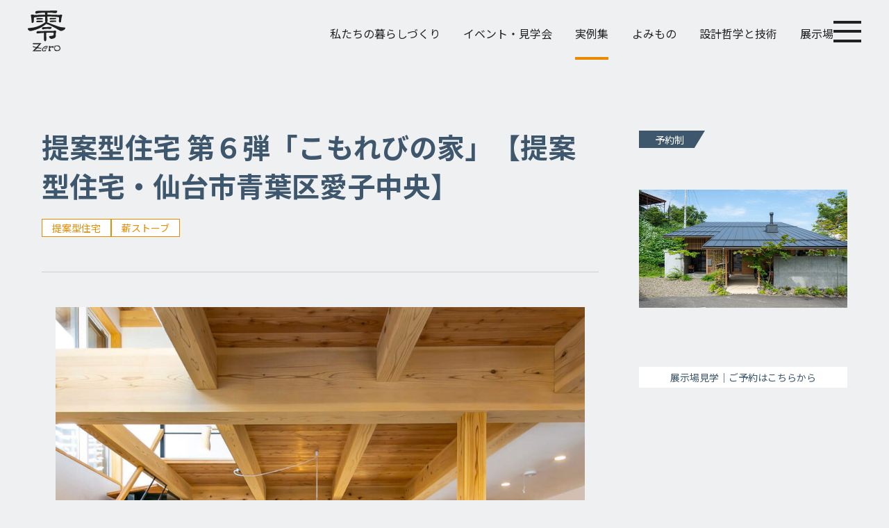

--- FILE ---
content_type: text/html; charset=UTF-8
request_url: https://zerocraft.com/works/19171
body_size: 14150
content:
<!doctype html>
<html lang="ja">

<head>
	<meta charset="UTF-8" />
	<meta name="viewport" content="width=device-width, initial-scale=1" />
	<meta name="mobile-web-app-capable" content="yes">
	<meta name="format-detection" content="telephone=no">
	
	<!-- Google Tag Manager -->
<script>(function(w,d,s,l,i){w[l]=w[l]||[];w[l].push({'gtm.start':
new Date().getTime(),event:'gtm.js'});var f=d.getElementsByTagName(s)[0],
j=d.createElement(s),dl=l!='dataLayer'?'&l='+l:'';j.async=true;j.src=
'https://www.googletagmanager.com/gtm.js?id='+i+dl;f.parentNode.insertBefore(j,f);
})(window,document,'script','dataLayer','GTM-NTRMZ5B');</script>
<!-- End Google Tag Manager -->

 <!-- Facebook Pixel Code -->
  <script>
    ! function(f, b, e, v, n, t, s) {
      if (f.fbq) return;
      n = f.fbq = function() {
        n.callMethod ?
          n.callMethod.apply(n, arguments) : n.queue.push(arguments)
      };
      if (!f._fbq) f._fbq = n;
      n.push = n;
      n.loaded = !0;
      n.version = '2.0';
      n.queue = [];
      t = b.createElement(e);
      t.async = !0;
      t.src = v;
      s = b.getElementsByTagName(e)[0];
      s.parentNode.insertBefore(t, s)
    }(window, document, 'script',
      'https://connect.facebook.net/en_US/fbevents.js');
    fbq('init', '676144826546706');
    fbq('track', 'PageView');
  </script>
  <noscript><img height="1" width="1" style="display:none" src="https://www.facebook.com/tr?id=676144826546706&ev=PageView&noscript=1" /></noscript>
  <!-- End Facebook Pixel Code -->

		<script type="text/javascript" >
			window.ga=window.ga||function(){(ga.q=ga.q||[]).push(arguments)};ga.l=+new Date;
			ga('create', "UA-31298090-1", 'auto');
			ga('send', 'pageview');
		</script>
		<script async src="https://www.google-analytics.com/analytics.js"></script>

<!-- Meta Pixel Code -->
<script type='text/javascript'>
!function(f,b,e,v,n,t,s){if(f.fbq)return;n=f.fbq=function(){n.callMethod?
n.callMethod.apply(n,arguments):n.queue.push(arguments)};if(!f._fbq)f._fbq=n;
n.push=n;n.loaded=!0;n.version='2.0';n.queue=[];t=b.createElement(e);t.async=!0;
t.src=v;s=b.getElementsByTagName(e)[0];s.parentNode.insertBefore(t,s)}(window,
document,'script','https://connect.facebook.net/en_US/fbevents.js?v=next');
</script>
<!-- End Meta Pixel Code -->

  
	<title>提案型住宅 第６弾「こもれびの家」【提案型住宅・仙台市青葉区愛子中央】 | 建築工房 零</title>
	<meta name="description" content="仙台・青森の注文住宅は工務店建築工房 零（ゼロ）。国産無垢木材と、太陽と風、炎の温もりを活かし、&quot;自然とつながる、家族とつながる&quot;家づくりを行います。【注文住宅、手刻み、木組み、リフォーム、リノベーション、薪ストーブ、ペレットストーブ、建売、宅地、木の家具、マドとマドリの旨い店】">

	<link rel="icon" href="https://zerocraft.com/wp-content/themes/zerocraft/assets/img/favicon.svg" type="image/svg+xml">
	<link rel="icon" href="https://zerocraft.com/wp-content/themes/zerocraft/assets/img/favicon.ico">
	<link rel="shortcut icon" href="https://zerocraft.com/wp-content/themes/zerocraft/assets/img/favicon.ico" type="image/vnd.microsoft.icon">
	<!-- <link rel="icon" type="image/png" sizes="128x128" href="https://zerocraft.com/wp-content/themes/zerocraft/assets/img/favicon.png"> -->
	<!-- <link rel="apple-touch-icon" href="https://zerocraft.com/wp-content/themes/zerocraft/assets/img/web_icon.png"> -->

	<meta property="og:title" content="提案型住宅 第６弾「こもれびの家」【提案型住宅・仙台市青葉区愛子中央】 | 建築工房 零" />
	<meta property="og:type" content="website" />
	<meta property="og:url" content="https://zerocraft.com" />
	<meta property="og:image" content="https://zerocraft.com/wp-content/themes/zerocraft/assets/img/ogp.jpg" />
	<meta property="og:site_name" content="提案型住宅 第６弾「こもれびの家」【提案型住宅・仙台市青葉区愛子中央】 | 建築工房 零" />
	<meta property="og:description" content="仙台・青森の注文住宅は工務店建築工房 零（ゼロ）。国産無垢木材と、太陽と風、炎の温もりを活かし、&quot;自然とつながる、家族とつながる&quot;家づくりを行います。【注文住宅、手刻み、木組み、リフォーム、リノベーション、薪ストーブ、ペレットストーブ、建売、宅地、木の家具、マドとマドリの旨い店】" />
	<meta property="og:image:secure_url" content="https://zerocraft.com/wp-content/themes/zerocraft/assets/img/ogp.jpg" />

	<meta name="twitter:card" content="summary" />
	<meta name="twitter:title" content="提案型住宅 第６弾「こもれびの家」【提案型住宅・仙台市青葉区愛子中央】 | 建築工房 零" />
	<meta name="twitter:description" content="仙台・青森の注文住宅は工務店建築工房 零（ゼロ）。国産無垢木材と、太陽と風、炎の温もりを活かし、&quot;自然とつながる、家族とつながる&quot;家づくりを行います。【注文住宅、手刻み、木組み、リフォーム、リノベーション、薪ストーブ、ペレットストーブ、建売、宅地、木の家具、マドとマドリの旨い店】" />
	<meta name="twitter:image" content="https://zerocraft.com/wp-content/themes/zerocraft/assets/img/ogp.jpg" />

	
	<meta name='robots' content='max-image-preview:large' />
<style id='wp-img-auto-sizes-contain-inline-css' type='text/css'>
img:is([sizes=auto i],[sizes^="auto," i]){contain-intrinsic-size:3000px 1500px}
/*# sourceURL=wp-img-auto-sizes-contain-inline-css */
</style>
<link rel='stylesheet' id='lightgallery-css-css' href='https://cdnjs.cloudflare.com/ajax/libs/lightgallery/1.6.11/css/lightgallery.min.css' type='text/css' media='all' />
<link rel='stylesheet' id='swiper-css-css' href='https://cdn.jsdelivr.net/npm/swiper@11/swiper-bundle.min.css' type='text/css' media='all' />
<link rel='stylesheet' id='sbi_styles-css' href='https://zerocraft.com/wp-content/plugins/instagram-feed/css/sbi-styles.min.css?ver=6.10.0' type='text/css' media='all' />
<style id='wp-block-library-inline-css' type='text/css'>
:root{--wp-block-synced-color:#7a00df;--wp-block-synced-color--rgb:122,0,223;--wp-bound-block-color:var(--wp-block-synced-color);--wp-editor-canvas-background:#ddd;--wp-admin-theme-color:#007cba;--wp-admin-theme-color--rgb:0,124,186;--wp-admin-theme-color-darker-10:#006ba1;--wp-admin-theme-color-darker-10--rgb:0,107,160.5;--wp-admin-theme-color-darker-20:#005a87;--wp-admin-theme-color-darker-20--rgb:0,90,135;--wp-admin-border-width-focus:2px}@media (min-resolution:192dpi){:root{--wp-admin-border-width-focus:1.5px}}.wp-element-button{cursor:pointer}:root .has-very-light-gray-background-color{background-color:#eee}:root .has-very-dark-gray-background-color{background-color:#313131}:root .has-very-light-gray-color{color:#eee}:root .has-very-dark-gray-color{color:#313131}:root .has-vivid-green-cyan-to-vivid-cyan-blue-gradient-background{background:linear-gradient(135deg,#00d084,#0693e3)}:root .has-purple-crush-gradient-background{background:linear-gradient(135deg,#34e2e4,#4721fb 50%,#ab1dfe)}:root .has-hazy-dawn-gradient-background{background:linear-gradient(135deg,#faaca8,#dad0ec)}:root .has-subdued-olive-gradient-background{background:linear-gradient(135deg,#fafae1,#67a671)}:root .has-atomic-cream-gradient-background{background:linear-gradient(135deg,#fdd79a,#004a59)}:root .has-nightshade-gradient-background{background:linear-gradient(135deg,#330968,#31cdcf)}:root .has-midnight-gradient-background{background:linear-gradient(135deg,#020381,#2874fc)}:root{--wp--preset--font-size--normal:16px;--wp--preset--font-size--huge:42px}.has-regular-font-size{font-size:1em}.has-larger-font-size{font-size:2.625em}.has-normal-font-size{font-size:var(--wp--preset--font-size--normal)}.has-huge-font-size{font-size:var(--wp--preset--font-size--huge)}.has-text-align-center{text-align:center}.has-text-align-left{text-align:left}.has-text-align-right{text-align:right}.has-fit-text{white-space:nowrap!important}#end-resizable-editor-section{display:none}.aligncenter{clear:both}.items-justified-left{justify-content:flex-start}.items-justified-center{justify-content:center}.items-justified-right{justify-content:flex-end}.items-justified-space-between{justify-content:space-between}.screen-reader-text{border:0;clip-path:inset(50%);height:1px;margin:-1px;overflow:hidden;padding:0;position:absolute;width:1px;word-wrap:normal!important}.screen-reader-text:focus{background-color:#ddd;clip-path:none;color:#444;display:block;font-size:1em;height:auto;left:5px;line-height:normal;padding:15px 23px 14px;text-decoration:none;top:5px;width:auto;z-index:100000}html :where(.has-border-color){border-style:solid}html :where([style*=border-top-color]){border-top-style:solid}html :where([style*=border-right-color]){border-right-style:solid}html :where([style*=border-bottom-color]){border-bottom-style:solid}html :where([style*=border-left-color]){border-left-style:solid}html :where([style*=border-width]){border-style:solid}html :where([style*=border-top-width]){border-top-style:solid}html :where([style*=border-right-width]){border-right-style:solid}html :where([style*=border-bottom-width]){border-bottom-style:solid}html :where([style*=border-left-width]){border-left-style:solid}html :where(img[class*=wp-image-]){height:auto;max-width:100%}:where(figure){margin:0 0 1em}html :where(.is-position-sticky){--wp-admin--admin-bar--position-offset:var(--wp-admin--admin-bar--height,0px)}@media screen and (max-width:600px){html :where(.is-position-sticky){--wp-admin--admin-bar--position-offset:0px}}

/*# sourceURL=wp-block-library-inline-css */
</style><style id='global-styles-inline-css' type='text/css'>
:root{--wp--preset--aspect-ratio--square: 1;--wp--preset--aspect-ratio--4-3: 4/3;--wp--preset--aspect-ratio--3-4: 3/4;--wp--preset--aspect-ratio--3-2: 3/2;--wp--preset--aspect-ratio--2-3: 2/3;--wp--preset--aspect-ratio--16-9: 16/9;--wp--preset--aspect-ratio--9-16: 9/16;--wp--preset--color--black: #000000;--wp--preset--color--cyan-bluish-gray: #abb8c3;--wp--preset--color--white: #ffffff;--wp--preset--color--pale-pink: #f78da7;--wp--preset--color--vivid-red: #cf2e2e;--wp--preset--color--luminous-vivid-orange: #ff6900;--wp--preset--color--luminous-vivid-amber: #fcb900;--wp--preset--color--light-green-cyan: #7bdcb5;--wp--preset--color--vivid-green-cyan: #00d084;--wp--preset--color--pale-cyan-blue: #8ed1fc;--wp--preset--color--vivid-cyan-blue: #0693e3;--wp--preset--color--vivid-purple: #9b51e0;--wp--preset--gradient--vivid-cyan-blue-to-vivid-purple: linear-gradient(135deg,rgb(6,147,227) 0%,rgb(155,81,224) 100%);--wp--preset--gradient--light-green-cyan-to-vivid-green-cyan: linear-gradient(135deg,rgb(122,220,180) 0%,rgb(0,208,130) 100%);--wp--preset--gradient--luminous-vivid-amber-to-luminous-vivid-orange: linear-gradient(135deg,rgb(252,185,0) 0%,rgb(255,105,0) 100%);--wp--preset--gradient--luminous-vivid-orange-to-vivid-red: linear-gradient(135deg,rgb(255,105,0) 0%,rgb(207,46,46) 100%);--wp--preset--gradient--very-light-gray-to-cyan-bluish-gray: linear-gradient(135deg,rgb(238,238,238) 0%,rgb(169,184,195) 100%);--wp--preset--gradient--cool-to-warm-spectrum: linear-gradient(135deg,rgb(74,234,220) 0%,rgb(151,120,209) 20%,rgb(207,42,186) 40%,rgb(238,44,130) 60%,rgb(251,105,98) 80%,rgb(254,248,76) 100%);--wp--preset--gradient--blush-light-purple: linear-gradient(135deg,rgb(255,206,236) 0%,rgb(152,150,240) 100%);--wp--preset--gradient--blush-bordeaux: linear-gradient(135deg,rgb(254,205,165) 0%,rgb(254,45,45) 50%,rgb(107,0,62) 100%);--wp--preset--gradient--luminous-dusk: linear-gradient(135deg,rgb(255,203,112) 0%,rgb(199,81,192) 50%,rgb(65,88,208) 100%);--wp--preset--gradient--pale-ocean: linear-gradient(135deg,rgb(255,245,203) 0%,rgb(182,227,212) 50%,rgb(51,167,181) 100%);--wp--preset--gradient--electric-grass: linear-gradient(135deg,rgb(202,248,128) 0%,rgb(113,206,126) 100%);--wp--preset--gradient--midnight: linear-gradient(135deg,rgb(2,3,129) 0%,rgb(40,116,252) 100%);--wp--preset--font-size--small: 13px;--wp--preset--font-size--medium: 20px;--wp--preset--font-size--large: 36px;--wp--preset--font-size--x-large: 42px;--wp--preset--spacing--20: 0.44rem;--wp--preset--spacing--30: 0.67rem;--wp--preset--spacing--40: 1rem;--wp--preset--spacing--50: 1.5rem;--wp--preset--spacing--60: 2.25rem;--wp--preset--spacing--70: 3.38rem;--wp--preset--spacing--80: 5.06rem;--wp--preset--shadow--natural: 6px 6px 9px rgba(0, 0, 0, 0.2);--wp--preset--shadow--deep: 12px 12px 50px rgba(0, 0, 0, 0.4);--wp--preset--shadow--sharp: 6px 6px 0px rgba(0, 0, 0, 0.2);--wp--preset--shadow--outlined: 6px 6px 0px -3px rgb(255, 255, 255), 6px 6px rgb(0, 0, 0);--wp--preset--shadow--crisp: 6px 6px 0px rgb(0, 0, 0);}:where(.is-layout-flex){gap: 0.5em;}:where(.is-layout-grid){gap: 0.5em;}body .is-layout-flex{display: flex;}.is-layout-flex{flex-wrap: wrap;align-items: center;}.is-layout-flex > :is(*, div){margin: 0;}body .is-layout-grid{display: grid;}.is-layout-grid > :is(*, div){margin: 0;}:where(.wp-block-columns.is-layout-flex){gap: 2em;}:where(.wp-block-columns.is-layout-grid){gap: 2em;}:where(.wp-block-post-template.is-layout-flex){gap: 1.25em;}:where(.wp-block-post-template.is-layout-grid){gap: 1.25em;}.has-black-color{color: var(--wp--preset--color--black) !important;}.has-cyan-bluish-gray-color{color: var(--wp--preset--color--cyan-bluish-gray) !important;}.has-white-color{color: var(--wp--preset--color--white) !important;}.has-pale-pink-color{color: var(--wp--preset--color--pale-pink) !important;}.has-vivid-red-color{color: var(--wp--preset--color--vivid-red) !important;}.has-luminous-vivid-orange-color{color: var(--wp--preset--color--luminous-vivid-orange) !important;}.has-luminous-vivid-amber-color{color: var(--wp--preset--color--luminous-vivid-amber) !important;}.has-light-green-cyan-color{color: var(--wp--preset--color--light-green-cyan) !important;}.has-vivid-green-cyan-color{color: var(--wp--preset--color--vivid-green-cyan) !important;}.has-pale-cyan-blue-color{color: var(--wp--preset--color--pale-cyan-blue) !important;}.has-vivid-cyan-blue-color{color: var(--wp--preset--color--vivid-cyan-blue) !important;}.has-vivid-purple-color{color: var(--wp--preset--color--vivid-purple) !important;}.has-black-background-color{background-color: var(--wp--preset--color--black) !important;}.has-cyan-bluish-gray-background-color{background-color: var(--wp--preset--color--cyan-bluish-gray) !important;}.has-white-background-color{background-color: var(--wp--preset--color--white) !important;}.has-pale-pink-background-color{background-color: var(--wp--preset--color--pale-pink) !important;}.has-vivid-red-background-color{background-color: var(--wp--preset--color--vivid-red) !important;}.has-luminous-vivid-orange-background-color{background-color: var(--wp--preset--color--luminous-vivid-orange) !important;}.has-luminous-vivid-amber-background-color{background-color: var(--wp--preset--color--luminous-vivid-amber) !important;}.has-light-green-cyan-background-color{background-color: var(--wp--preset--color--light-green-cyan) !important;}.has-vivid-green-cyan-background-color{background-color: var(--wp--preset--color--vivid-green-cyan) !important;}.has-pale-cyan-blue-background-color{background-color: var(--wp--preset--color--pale-cyan-blue) !important;}.has-vivid-cyan-blue-background-color{background-color: var(--wp--preset--color--vivid-cyan-blue) !important;}.has-vivid-purple-background-color{background-color: var(--wp--preset--color--vivid-purple) !important;}.has-black-border-color{border-color: var(--wp--preset--color--black) !important;}.has-cyan-bluish-gray-border-color{border-color: var(--wp--preset--color--cyan-bluish-gray) !important;}.has-white-border-color{border-color: var(--wp--preset--color--white) !important;}.has-pale-pink-border-color{border-color: var(--wp--preset--color--pale-pink) !important;}.has-vivid-red-border-color{border-color: var(--wp--preset--color--vivid-red) !important;}.has-luminous-vivid-orange-border-color{border-color: var(--wp--preset--color--luminous-vivid-orange) !important;}.has-luminous-vivid-amber-border-color{border-color: var(--wp--preset--color--luminous-vivid-amber) !important;}.has-light-green-cyan-border-color{border-color: var(--wp--preset--color--light-green-cyan) !important;}.has-vivid-green-cyan-border-color{border-color: var(--wp--preset--color--vivid-green-cyan) !important;}.has-pale-cyan-blue-border-color{border-color: var(--wp--preset--color--pale-cyan-blue) !important;}.has-vivid-cyan-blue-border-color{border-color: var(--wp--preset--color--vivid-cyan-blue) !important;}.has-vivid-purple-border-color{border-color: var(--wp--preset--color--vivid-purple) !important;}.has-vivid-cyan-blue-to-vivid-purple-gradient-background{background: var(--wp--preset--gradient--vivid-cyan-blue-to-vivid-purple) !important;}.has-light-green-cyan-to-vivid-green-cyan-gradient-background{background: var(--wp--preset--gradient--light-green-cyan-to-vivid-green-cyan) !important;}.has-luminous-vivid-amber-to-luminous-vivid-orange-gradient-background{background: var(--wp--preset--gradient--luminous-vivid-amber-to-luminous-vivid-orange) !important;}.has-luminous-vivid-orange-to-vivid-red-gradient-background{background: var(--wp--preset--gradient--luminous-vivid-orange-to-vivid-red) !important;}.has-very-light-gray-to-cyan-bluish-gray-gradient-background{background: var(--wp--preset--gradient--very-light-gray-to-cyan-bluish-gray) !important;}.has-cool-to-warm-spectrum-gradient-background{background: var(--wp--preset--gradient--cool-to-warm-spectrum) !important;}.has-blush-light-purple-gradient-background{background: var(--wp--preset--gradient--blush-light-purple) !important;}.has-blush-bordeaux-gradient-background{background: var(--wp--preset--gradient--blush-bordeaux) !important;}.has-luminous-dusk-gradient-background{background: var(--wp--preset--gradient--luminous-dusk) !important;}.has-pale-ocean-gradient-background{background: var(--wp--preset--gradient--pale-ocean) !important;}.has-electric-grass-gradient-background{background: var(--wp--preset--gradient--electric-grass) !important;}.has-midnight-gradient-background{background: var(--wp--preset--gradient--midnight) !important;}.has-small-font-size{font-size: var(--wp--preset--font-size--small) !important;}.has-medium-font-size{font-size: var(--wp--preset--font-size--medium) !important;}.has-large-font-size{font-size: var(--wp--preset--font-size--large) !important;}.has-x-large-font-size{font-size: var(--wp--preset--font-size--x-large) !important;}
/*# sourceURL=global-styles-inline-css */
</style>

<style id='classic-theme-styles-inline-css' type='text/css'>
/*! This file is auto-generated */
.wp-block-button__link{color:#fff;background-color:#32373c;border-radius:9999px;box-shadow:none;text-decoration:none;padding:calc(.667em + 2px) calc(1.333em + 2px);font-size:1.125em}.wp-block-file__button{background:#32373c;color:#fff;text-decoration:none}
/*# sourceURL=/wp-includes/css/classic-themes.min.css */
</style>
<link rel='stylesheet' id='wp-pagenavi-css' href='https://zerocraft.com/wp-content/plugins/wp-pagenavi/pagenavi-css.css?ver=2.70' type='text/css' media='all' />
<link rel="canonical" href="https://zerocraft.com/works/19171" />

	<link rel='stylesheet' href='https://zerocraft.com/wp-content/themes/zerocraft/style.css' type='text/css' media='all' />
</head>

<body class="wp-singular works-template-default single single-works postid-19171 wp-theme-zerocraft -nofouc">
	<!-- Google Tag Manager (noscript) -->
<noscript><iframe src="https://www.googletagmanager.com/ns.html?id=GTM-NTRMZ5B"
height="0" width="0" style="display:none;visibility:hidden"></iframe></noscript>
<!-- End Google Tag Manager (noscript) -->

<!-- Meta Pixel Code -->
<noscript>
<img height="1" width="1" style="display:none" alt="fbpx"
src="https://www.facebook.com/tr?id=209031520212296&ev=PageView&noscript=1" />
</noscript>
<!-- End Meta Pixel Code -->
		<div class="container-block  ">

		<header class="main-header -init ">
			<div class="headerinner">
								<div class="logo">
					<a href="/" class="logolink _link">建築工房 零</a>
				</div>

				<nav class="header-menu">
					<ul class="menu-ul -init ">
						<li class="list -about"><a href="/about/" class="link ">私たちの暮らしづくり</a><nav class="header-submenu"><div class="inner"><div class="txtarea"><h2 class="submenuttl">私たちの暮らしづくり<span class="sub">ABOUT</span></h2><div class="link-btn _mtst30"><a class="linkbtn" href="/about/">VIEW ALL</a></div>
</div><ul class="submenulist -about"><li class="sublist"><a class="sublink" href="https://zerocraft.com/about/philosophy"><span class="imgcover _imgcover _link"><img width="400" height="268" src="https://zerocraft.com/wp-content/uploads/2023/06/about01.jpg" class="attachment-large size-large" alt="" decoding="async" fetchpriority="high" srcset="https://zerocraft.com/wp-content/uploads/2023/06/about01.jpg 400w, https://zerocraft.com/wp-content/uploads/2023/06/about01-300x201.jpg 300w" sizes="(max-width: 400px) 100vw, 400px" /></span><span class="linktxt">暮らしづくりへの想い</span></a></li>
<li class="sublist"><a class="sublink" href="https://zerocraft.com/about/help"><span class="imgcover _imgcover _link"><img width="400" height="268" src="https://zerocraft.com/wp-content/uploads/2023/06/about02.jpg" class="attachment-large size-large" alt="" decoding="async" srcset="https://zerocraft.com/wp-content/uploads/2023/06/about02.jpg 400w, https://zerocraft.com/wp-content/uploads/2023/06/about02-300x201.jpg 300w" sizes="(max-width: 400px) 100vw, 400px" /></span><span class="linktxt">零がお手伝いできること</span></a></li>
<li class="sublist"><a class="sublink" href="https://zerocraft.com/about/flow"><span class="imgcover _imgcover _link"><img width="400" height="268" src="https://zerocraft.com/wp-content/uploads/2023/06/about03.jpg" class="attachment-large size-large" alt="" decoding="async" srcset="https://zerocraft.com/wp-content/uploads/2023/06/about03.jpg 400w, https://zerocraft.com/wp-content/uploads/2023/06/about03-300x201.jpg 300w" sizes="(max-width: 400px) 100vw, 400px" /></span><span class="linktxt">家づくりの流れ</span></a></li>
<li class="sublist"><a class="sublink" href="https://zerocraft.com/about/faq"><span class="imgcover _imgcover _link"><img width="400" height="268" src="https://zerocraft.com/wp-content/uploads/2023/06/about04.jpg" class="attachment-large size-large" alt="" decoding="async" srcset="https://zerocraft.com/wp-content/uploads/2023/06/about04.jpg 400w, https://zerocraft.com/wp-content/uploads/2023/06/about04-300x201.jpg 300w" sizes="(max-width: 400px) 100vw, 400px" /></span><span class="linktxt">よくある質問</span></a></li>
</ul></nav></li>
<li class="list -event"><a href="/event/" class="link ">イベント・見学会</a></li>
<li class="list -works"><a href="/works/" class="link -current">実例集</a></li>
<li class="list -column"><a href="/column/" class="link ">よみもの</a><nav class="header-submenu"><div class="inner"><div class="txtarea"><h2 class="submenuttl">よみもの<span class="sub">COLUMN</span></h2><div class="link-btn _mtst30"><a class="linkbtn" href="/column/">VIEW ALL</a></div>
</div><ul class="submenulist -column"><li class="sublist"><a class="sublink" href="/column_type/ono"><span class="imgcover _imgcover _link"><img src="https://zerocraft.com/wp-content/themes/zerocraft/assets/img/column/c_ono.png" alt="小野幸助ブログ" class="img" loading="lazy"></span><span class="linktxt">小野幸助ブログ</span></a></li>
<li class="sublist"><a class="sublink" href="/column_type/staff"><span class="imgcover _imgcover _link"><img src="https://zerocraft.com/wp-content/themes/zerocraft/assets/img/column/c_staff.png" alt="スタッフブログ" class="img" loading="lazy"></span><span class="linktxt">スタッフブログ</span></a></li>
<li class="sublist"><a class="sublink" href="/column_type/zeronowa"><span class="imgcover _imgcover _link"><img src="https://zerocraft.com/wp-content/themes/zerocraft/assets/img/column/c_zeronowa.png" alt="ゼロノワ不動産ブログ" class="img" loading="lazy"></span><span class="linktxt">ゼロノワ不動産ブログ</span></a></li>
<li class="sublist"><a class="sublink" href="/column_type/back_number"><span class="imgcover _imgcover _link"><img src="https://zerocraft.com/wp-content/themes/zerocraft/assets/img/column/c_back_number.png" alt="ZCGコラム選" class="img" loading="lazy"></span><span class="linktxt">ZCGコラム選</span></a></li>
<li class="sublist"><a class="sublink" href="/column_type/iecocoro"><span class="imgcover _imgcover _link"><img src="https://zerocraft.com/wp-content/themes/zerocraft/assets/img/column/c_iecocoro.png" alt="呼び覚ます建築" class="img" loading="lazy"></span><span class="linktxt">呼び覚ます建築</span></a></li>
</ul></nav></li>
<li class="list -design"><a href="/design/" class="link ">設計哲学と技術</a><nav class="header-submenu"><div class="inner"><div class="txtarea"><h2 class="submenuttl">設計哲学と技術<span class="sub">DESIGN & BUILD</span></h2><div class="link-btn _mtst30"><a class="linkbtn" href="/design/">VIEW ALL</a></div>
</div><ul class="submenulist -design"><li class="sublist"><a class="sublink" href="/design/#theme01"><span class="imgcover _imgcover _link"><img src="https://zerocraft.com/wp-content/themes/zerocraft/assets/img/design/d01.jpg" alt="設計と間取り" class="img" loading="lazy"></span><span class="linktxt">設計と間取り</span></a></li>
<li class="sublist"><a class="sublink" href="/design/#theme02"><span class="imgcover _imgcover _link"><img src="https://zerocraft.com/wp-content/themes/zerocraft/assets/img/design/d02.jpg" alt="パッシブ＋小エネ" class="img" loading="lazy"></span><span class="linktxt">パッシブ＋小エネ</span></a></li>
<li class="sublist"><a class="sublink" href="/design/#theme03"><span class="imgcover _imgcover _link"><img src="https://zerocraft.com/wp-content/themes/zerocraft/assets/img/design/d03.jpg" alt="素材とエネルギー" class="img" loading="lazy"></span><span class="linktxt">素材とエネルギー</span></a></li>
<li class="sublist"><a class="sublink" href="/design/#theme04"><span class="imgcover _imgcover _link"><img src="https://zerocraft.com/wp-content/themes/zerocraft/assets/img/design/d04.jpg" alt="構造と基本性能" class="img" loading="lazy"></span><span class="linktxt">構造と基本性能</span></a></li>
<li class="sublist"><a class="sublink" href="/design/#theme05"><span class="imgcover _imgcover _link"><img src="https://zerocraft.com/wp-content/themes/zerocraft/assets/img/design/d05.jpg" alt="快適性と毎日の愉び" class="img" loading="lazy"></span><span class="linktxt">快適性と毎日の愉び</span></a></li>
<li class="sublist"><a class="sublink" href="/design/#theme06"><span class="imgcover _imgcover _link"><img src="https://zerocraft.com/wp-content/themes/zerocraft/assets/img/design/d06.jpg" alt="地域工務店としての志" class="img" loading="lazy"></span><span class="linktxt">地域工務店としての志</span></a></li>
</ul></nav></li>
<li class="list -modelhouse"><a href="/modelhouse/" class="link ">展示場</a></li>
					</ul><!-- .menu-ul -->

																<div class="menubtn-area">
							<input type="checkbox" class="menubtnchk" id="menubtn" name="menubtn">
							<label for="menubtn" class="menubtnlabel"><span class="btntxt"><span class="btxt"></span></span>Menu</label>
						</div>
				</nav><!-- .header-nav -->
						</div><!-- .headerinner -->
		</header><!-- .main-header -->
<main class="main-block">
    <article class="article-cmn article-works">
        <div class="inner-twoclm _mb140">
            <div class="mainclm">
                
                        <header class="article-header -works _mb0 _fadeio" id="mainVisual">
                            <h1 class="pagettl _mbst20" id="pageTitle">提案型住宅 第６弾「こもれびの家」【提案型住宅・仙台市青葉区愛子中央】</h1>
                            <ul class="tag-list"><li class="list">提案型住宅</li><li class="list">薪ストーブ</li></ul>                                                    </header>

                        <div class="mainclminner">
                                <div class="free-layout02">
                        <div class="flimgarea _w960 _imgcontain _fadeio"><img width="923" height="1024" src="https://zerocraft.com/wp-content/uploads/2023/07/IMG_8965-923x1024.jpg" class="attachment-large size-large" alt="" decoding="async" loading="lazy" srcset="https://zerocraft.com/wp-content/uploads/2023/07/IMG_8965-923x1024.jpg 923w, https://zerocraft.com/wp-content/uploads/2023/07/IMG_8965-270x300.jpg 270w, https://zerocraft.com/wp-content/uploads/2023/07/IMG_8965-768x853.jpg 768w, https://zerocraft.com/wp-content/uploads/2023/07/IMG_8965-1384x1536.jpg 1384w, https://zerocraft.com/wp-content/uploads/2023/07/IMG_8965.jpg 1845w" sizes="auto, (max-width: 923px) 100vw, 923px" /></div>

                            <div class="flimgarea _w960 _imgcontain _fadeio"><img width="1024" height="683" src="https://zerocraft.com/wp-content/uploads/2023/07/IMG_8935-1024x683.jpg" class="attachment-large size-large" alt="" decoding="async" loading="lazy" srcset="https://zerocraft.com/wp-content/uploads/2023/07/IMG_8935-1024x683.jpg 1024w, https://zerocraft.com/wp-content/uploads/2023/07/IMG_8935-300x200.jpg 300w, https://zerocraft.com/wp-content/uploads/2023/07/IMG_8935-768x512.jpg 768w, https://zerocraft.com/wp-content/uploads/2023/07/IMG_8935-1536x1024.jpg 1536w, https://zerocraft.com/wp-content/uploads/2023/07/IMG_8935.jpg 2048w" sizes="auto, (max-width: 1024px) 100vw, 1024px" /></div>

                            <div class="flimgarea _w960 _imgcontain _fadeio"><img width="1024" height="683" src="https://zerocraft.com/wp-content/uploads/2023/07/IMG_9132-1024x683.jpg" class="attachment-large size-large" alt="" decoding="async" loading="lazy" srcset="https://zerocraft.com/wp-content/uploads/2023/07/IMG_9132-1024x683.jpg 1024w, https://zerocraft.com/wp-content/uploads/2023/07/IMG_9132-300x200.jpg 300w, https://zerocraft.com/wp-content/uploads/2023/07/IMG_9132-768x512.jpg 768w, https://zerocraft.com/wp-content/uploads/2023/07/IMG_9132-1536x1024.jpg 1536w, https://zerocraft.com/wp-content/uploads/2023/07/IMG_9132.jpg 2048w" sizes="auto, (max-width: 1024px) 100vw, 1024px" /></div>

                            <div class="flimgarea _w960 _imgcontain _fadeio"><img width="1024" height="683" src="https://zerocraft.com/wp-content/uploads/2023/07/IMG_9095-1024x683.jpg" class="attachment-large size-large" alt="" decoding="async" loading="lazy" srcset="https://zerocraft.com/wp-content/uploads/2023/07/IMG_9095-1024x683.jpg 1024w, https://zerocraft.com/wp-content/uploads/2023/07/IMG_9095-300x200.jpg 300w, https://zerocraft.com/wp-content/uploads/2023/07/IMG_9095-768x512.jpg 768w, https://zerocraft.com/wp-content/uploads/2023/07/IMG_9095-1536x1024.jpg 1536w, https://zerocraft.com/wp-content/uploads/2023/07/IMG_9095.jpg 2048w" sizes="auto, (max-width: 1024px) 100vw, 1024px" /></div>

                            <div class="flimgarea _w960 _imgcontain _fadeio"><img width="1024" height="683" src="https://zerocraft.com/wp-content/uploads/2023/07/IMG_2170-1024x683.jpg" class="attachment-large size-large" alt="" decoding="async" loading="lazy" srcset="https://zerocraft.com/wp-content/uploads/2023/07/IMG_2170-1024x683.jpg 1024w, https://zerocraft.com/wp-content/uploads/2023/07/IMG_2170-300x200.jpg 300w, https://zerocraft.com/wp-content/uploads/2023/07/IMG_2170-768x512.jpg 768w, https://zerocraft.com/wp-content/uploads/2023/07/IMG_2170-1536x1024.jpg 1536w, https://zerocraft.com/wp-content/uploads/2023/07/IMG_2170.jpg 1728w" sizes="auto, (max-width: 1024px) 100vw, 1024px" /></div>

                            <div class="flimgarea _w960 _imgcontain _fadeio"><img width="1024" height="694" src="https://zerocraft.com/wp-content/uploads/2023/07/IMG_9024-1024x694.jpg" class="attachment-large size-large" alt="" decoding="async" loading="lazy" srcset="https://zerocraft.com/wp-content/uploads/2023/07/IMG_9024-1024x694.jpg 1024w, https://zerocraft.com/wp-content/uploads/2023/07/IMG_9024-300x203.jpg 300w, https://zerocraft.com/wp-content/uploads/2023/07/IMG_9024-768x521.jpg 768w, https://zerocraft.com/wp-content/uploads/2023/07/IMG_9024-1536x1041.jpg 1536w, https://zerocraft.com/wp-content/uploads/2023/07/IMG_9024.jpg 2048w" sizes="auto, (max-width: 1024px) 100vw, 1024px" /></div>

                            <h4 class="flttl02 _w960 _fadeio">DATA</h4>

                            <div class="flblntxt _w760 _fadeio ">
                    <p>【仕様】<br />
□構造／在来工法<br />
□木材／宮城・福島産の杉・唐松・桧・ケヤキ他（国産材100%）<br />
□基礎／ベタ基礎（基礎断熱）<br />
□屋根／ガルバリウム鋼板<br />
□外壁／窯業系サイディングボード・リシン吹きつけ仕上げ、下屋杉板張り<br />
□内壁／漆喰塗コテ仕上（一部　杉羽目板）、石こうボード素地仕上げ<br />
□床材／唐松無垢床板 t30mm、杉無垢床板 t27mm<br />
□天井／１階：床板あらわし、漆喰仕上・２階：杉板<br />
□建具／無垢のオリジナル造作建具<br />
□窓／アルミ樹脂複合サッシ（LIXIL サーモスⅡH）、樹脂サッシ（エクセルシャノン 戸袋サッシ）<br />
□木部塗装／外部：ウッドロングエコ<br />
内部：植物性ウッドオイル（リボス）<br />
□土間／洗い出し、モルタル<br />
□玄関／ユダ木工 桧-MIYAMA-<br />
【断熱仕様】<br />
□基礎断熱／スタイロフォーム t100mm<br />
□壁断熱／高性能グラスウール t100mm<br />
□屋根断熱／高性能グラスウール t100mm<br />
【ボイラー／暖房】<br />
□ボイラー／エコジョーズ（ガス）<br />
□暖房／薪ストーブ、ペレットストーブ<br />
【住設仕様】<br />
□キッチン／システムキッチン<br />
□洗面台／システム洗面台<br />
□浴室／ユニットバス<br />
【竣工年月】<br />
□2018.8<br />
【価格】<br />
ご成約済！</p>
                </div>

                                <h4 class="flttl02 _w960 _fadeio">GARELLY</h4>

                            <div class="imggallery _w960 _fadeio">
                                            <a href="https://zerocraft.com/wp-content/uploads/2023/07/DSC_4827-684x1024.jpg" class="imgblock _imgcover _link _lg _fadeiu -fdgroup4"><img width="684" height="1024" src="https://zerocraft.com/wp-content/uploads/2023/07/DSC_4827-684x1024.jpg" class="attachment-large size-large" alt="" decoding="async" loading="lazy" srcset="https://zerocraft.com/wp-content/uploads/2023/07/DSC_4827-684x1024.jpg 684w, https://zerocraft.com/wp-content/uploads/2023/07/DSC_4827-200x300.jpg 200w, https://zerocraft.com/wp-content/uploads/2023/07/DSC_4827-768x1151.jpg 768w, https://zerocraft.com/wp-content/uploads/2023/07/DSC_4827-1025x1536.jpg 1025w, https://zerocraft.com/wp-content/uploads/2023/07/DSC_4827.jpg 1367w" sizes="auto, (max-width: 684px) 100vw, 684px" /></a>
                                            <a href="https://zerocraft.com/wp-content/uploads/2023/07/IMG_9196-1024x663.jpg" class="imgblock _imgcover _link _lg _fadeiu -fdgroup4"><img width="1024" height="663" src="https://zerocraft.com/wp-content/uploads/2023/07/IMG_9196-1024x663.jpg" class="attachment-large size-large" alt="" decoding="async" loading="lazy" srcset="https://zerocraft.com/wp-content/uploads/2023/07/IMG_9196-1024x663.jpg 1024w, https://zerocraft.com/wp-content/uploads/2023/07/IMG_9196-300x194.jpg 300w, https://zerocraft.com/wp-content/uploads/2023/07/IMG_9196-768x497.jpg 768w, https://zerocraft.com/wp-content/uploads/2023/07/IMG_9196-1536x994.jpg 1536w, https://zerocraft.com/wp-content/uploads/2023/07/IMG_9196.jpg 2048w" sizes="auto, (max-width: 1024px) 100vw, 1024px" /></a>
                                            <a href="https://zerocraft.com/wp-content/uploads/2023/07/IMG_9231-1024x683.jpg" class="imgblock _imgcover _link _lg _fadeiu -fdgroup4"><img width="1024" height="683" src="https://zerocraft.com/wp-content/uploads/2023/07/IMG_9231-1024x683.jpg" class="attachment-large size-large" alt="" decoding="async" loading="lazy" srcset="https://zerocraft.com/wp-content/uploads/2023/07/IMG_9231-1024x683.jpg 1024w, https://zerocraft.com/wp-content/uploads/2023/07/IMG_9231-300x200.jpg 300w, https://zerocraft.com/wp-content/uploads/2023/07/IMG_9231-768x512.jpg 768w, https://zerocraft.com/wp-content/uploads/2023/07/IMG_9231-1536x1024.jpg 1536w, https://zerocraft.com/wp-content/uploads/2023/07/IMG_9231.jpg 2048w" sizes="auto, (max-width: 1024px) 100vw, 1024px" /></a>
                                            <a href="https://zerocraft.com/wp-content/uploads/2023/07/IMG_8647-1024x683.jpg" class="imgblock _imgcover _link _lg _fadeiu -fdgroup4"><img width="1024" height="683" src="https://zerocraft.com/wp-content/uploads/2023/07/IMG_8647-1024x683.jpg" class="attachment-large size-large" alt="" decoding="async" loading="lazy" srcset="https://zerocraft.com/wp-content/uploads/2023/07/IMG_8647-1024x683.jpg 1024w, https://zerocraft.com/wp-content/uploads/2023/07/IMG_8647-300x200.jpg 300w, https://zerocraft.com/wp-content/uploads/2023/07/IMG_8647-768x512.jpg 768w, https://zerocraft.com/wp-content/uploads/2023/07/IMG_8647-1536x1024.jpg 1536w, https://zerocraft.com/wp-content/uploads/2023/07/IMG_8647.jpg 2048w" sizes="auto, (max-width: 1024px) 100vw, 1024px" /></a>
                                            <a href="https://zerocraft.com/wp-content/uploads/2023/07/IMG_9223-1024x683.jpg" class="imgblock _imgcover _link _lg _fadeiu -fdgroup4"><img width="1024" height="683" src="https://zerocraft.com/wp-content/uploads/2023/07/IMG_9223-1024x683.jpg" class="attachment-large size-large" alt="" decoding="async" loading="lazy" srcset="https://zerocraft.com/wp-content/uploads/2023/07/IMG_9223-1024x683.jpg 1024w, https://zerocraft.com/wp-content/uploads/2023/07/IMG_9223-300x200.jpg 300w, https://zerocraft.com/wp-content/uploads/2023/07/IMG_9223-768x512.jpg 768w, https://zerocraft.com/wp-content/uploads/2023/07/IMG_9223-1536x1024.jpg 1536w, https://zerocraft.com/wp-content/uploads/2023/07/IMG_9223.jpg 2048w" sizes="auto, (max-width: 1024px) 100vw, 1024px" /></a>
                                            <a href="https://zerocraft.com/wp-content/uploads/2023/07/IMG_9215-683x1024.jpg" class="imgblock _imgcover _link _lg _fadeiu -fdgroup4"><img width="683" height="1024" src="https://zerocraft.com/wp-content/uploads/2023/07/IMG_9215-683x1024.jpg" class="attachment-large size-large" alt="" decoding="async" loading="lazy" srcset="https://zerocraft.com/wp-content/uploads/2023/07/IMG_9215-683x1024.jpg 683w, https://zerocraft.com/wp-content/uploads/2023/07/IMG_9215-200x300.jpg 200w, https://zerocraft.com/wp-content/uploads/2023/07/IMG_9215-768x1152.jpg 768w, https://zerocraft.com/wp-content/uploads/2023/07/IMG_9215-1024x1536.jpg 1024w, https://zerocraft.com/wp-content/uploads/2023/07/IMG_9215.jpg 1365w" sizes="auto, (max-width: 683px) 100vw, 683px" /></a>
                                            <a href="https://zerocraft.com/wp-content/uploads/2023/07/IMG_9181-683x1024.jpg" class="imgblock _imgcover _link _lg _fadeiu -fdgroup4"><img width="683" height="1024" src="https://zerocraft.com/wp-content/uploads/2023/07/IMG_9181-683x1024.jpg" class="attachment-large size-large" alt="" decoding="async" loading="lazy" srcset="https://zerocraft.com/wp-content/uploads/2023/07/IMG_9181-683x1024.jpg 683w, https://zerocraft.com/wp-content/uploads/2023/07/IMG_9181-200x300.jpg 200w, https://zerocraft.com/wp-content/uploads/2023/07/IMG_9181-768x1152.jpg 768w, https://zerocraft.com/wp-content/uploads/2023/07/IMG_9181-1024x1536.jpg 1024w, https://zerocraft.com/wp-content/uploads/2023/07/IMG_9181.jpg 1365w" sizes="auto, (max-width: 683px) 100vw, 683px" /></a>
                                            <a href="https://zerocraft.com/wp-content/uploads/2023/07/IMG_9046-630x1024.jpg" class="imgblock _imgcover _link _lg _fadeiu -fdgroup4"><img width="630" height="1024" src="https://zerocraft.com/wp-content/uploads/2023/07/IMG_9046-630x1024.jpg" class="attachment-large size-large" alt="" decoding="async" loading="lazy" srcset="https://zerocraft.com/wp-content/uploads/2023/07/IMG_9046-630x1024.jpg 630w, https://zerocraft.com/wp-content/uploads/2023/07/IMG_9046-185x300.jpg 185w, https://zerocraft.com/wp-content/uploads/2023/07/IMG_9046-768x1248.jpg 768w, https://zerocraft.com/wp-content/uploads/2023/07/IMG_9046-945x1536.jpg 945w, https://zerocraft.com/wp-content/uploads/2023/07/IMG_9046.jpg 1260w" sizes="auto, (max-width: 630px) 100vw, 630px" /></a>
                                    </div>

                </div><!-- .free-layout -->

    
    
    

                        </div><!-- .atcinner -->

                                                </div><!-- .mainclm -->

            <div class="rightclm">
                
<!-- <a href="/lineup/" class="bnrimg _imgcontain _link">
    <img src="https://zerocraft.com/wp-content/themes/zerocraft/assets/img/cmn/1x/bnr01.jpg" srcset="https://zerocraft.com/wp-content/themes/zerocraft/assets/img/cmn/1x/bnr01.jpg 1x,https://zerocraft.com/wp-content/themes/zerocraft/assets/img/cmn/2x/bnr01.jpg 2x" alt="建築家と建てる注文住宅" class="img _fadeio">
</a> -->
<!-- <a href="" class="bnrimg _imgcontain _link _mtst10">
    <img src="https://zerocraft.com/wp-content/themes/zerocraft/assets/img/cmn/1x/bnr02.jpg" srcset="https://zerocraft.com/wp-content/themes/zerocraft/assets/img/cmn/1x/bnr02.jpg 1x,https://zerocraft.com/wp-content/themes/zerocraft/assets/img/cmn/2x/bnr02.jpg 2x" alt="無料相談会 ご予約はこちらから" class="img _fadeio">
</a> -->
<!-- <div class="link-btn2 -center _mtst10 _fadeio">
    <a href="/contact/" class="linkbtn -gold -gothic">オーナーに話を聞きたい</a>
</div>
 -->

<div class="showroom-bnr">
    <a href="/modelhouse/" class="bnrimg _imgcontain _linkscale">
        <img src="https://zerocraft.com/wp-content/themes/zerocraft/assets/img/cmn/bnr_modelhouse.jpg" alt="展示場見学" class="img _fadeio">
    </a>
    <div class="label">予約制</div>
    <div class="txtarea">展示場見学｜ご予約はこちらから</div>
</div>            </div><!-- .rightclm -->
        </div><!-- .inner-twoclm -->


                    <section class="">
                <h2 class="block-ttl -center -m _mb50 _fadeio">その他の実例集</h2>
                <div class="cmn-list _w1160_sidep _mb50" id="worksList">
            <article class="works-card _fadeiu -fdgroup">
            <div class="txtarea">
                <h3 class="cardttl"><a class="ttltxt _link" href="https://zerocraft.com/works/28721">パノラマハウス</a></h3>
                <ul class="tag-list"><li class="list"><a class="link _link" href="/works_tag/%e8%a8%ad%e8%a8%88%e4%bd%8f%e5%ae%85">設計住宅</a></li>
<li class="list"><a class="link _link" href="/works_tag/30%e5%9d%aa%e6%9c%aa%e6%ba%80">30坪未満</a></li>
<li class="list"><a class="link _link" href="/works_tag/%e3%83%af%e3%83%bc%e3%82%af%e3%82%b9%e3%83%9a%e3%83%bc%e3%82%b9">ワークスペース</a></li>
</ul>            </div><!-- .txtarea -->
            <a class="imgarea _imgcover _linkscale " href="https://zerocraft.com/works/28721">
                <img width="1024" height="683" src="https://zerocraft.com/wp-content/uploads/2025/12/＿S7_03403-HDR-1024x683.jpg" class="attachment-large size-large" alt="" decoding="async" loading="lazy" srcset="https://zerocraft.com/wp-content/uploads/2025/12/＿S7_03403-HDR-1024x683.jpg 1024w, https://zerocraft.com/wp-content/uploads/2025/12/＿S7_03403-HDR-300x200.jpg 300w, https://zerocraft.com/wp-content/uploads/2025/12/＿S7_03403-HDR-768x512.jpg 768w, https://zerocraft.com/wp-content/uploads/2025/12/＿S7_03403-HDR-1536x1024.jpg 1536w, https://zerocraft.com/wp-content/uploads/2025/12/＿S7_03403-HDR-2048x1365.jpg 2048w" sizes="auto, (max-width: 1024px) 100vw, 1024px" />            </a><!-- .imgarea -->
        </article>

            <article class="works-card _fadeiu -fdgroup">
            <div class="txtarea">
                <h3 class="cardttl"><a class="ttltxt _link" href="https://zerocraft.com/works/27983">根白石ベース～田園PlayGround！～</a></h3>
                <ul class="tag-list"><li class="list"><a class="link _link" href="/works_tag/%e6%9d%9c%e3%81%8f%e3%82%89%e3%81%97">杜くらし</a></li>
<li class="list"><a class="link _link" href="/works_tag/%e8%a8%ad%e8%a8%88%e4%bd%8f%e5%ae%85">設計住宅</a></li>
<li class="list"><a class="link _link" href="/works_tag/%e8%96%aa%e3%82%b9%e3%83%88%e3%83%bc%e3%83%96">薪ストーブ</a></li>
<li class="list"><a class="link _link" href="/works_tag/%e3%83%af%e3%83%bc%e3%82%af%e3%82%b9%e3%83%9a%e3%83%bc%e3%82%b9">ワークスペース</a></li>
<li class="list"><a class="link _link" href="/works_tag/%e4%b8%80%e9%9a%8e%e6%b0%b4%e5%9b%9e%e3%82%8a">一階水回り</a></li>
<li class="list"><a class="link _link" href="/works_tag/%e3%83%ad%e3%83%95%e3%83%88">ロフト</a></li>
</ul>            </div><!-- .txtarea -->
            <a class="imgarea _imgcover _linkscale " href="https://zerocraft.com/works/27983">
                <img width="1024" height="683" src="https://zerocraft.com/wp-content/uploads/2025/09/S7_08971-HDR-1024x683.jpg" class="attachment-large size-large" alt="" decoding="async" loading="lazy" srcset="https://zerocraft.com/wp-content/uploads/2025/09/S7_08971-HDR-1024x683.jpg 1024w, https://zerocraft.com/wp-content/uploads/2025/09/S7_08971-HDR-300x200.jpg 300w, https://zerocraft.com/wp-content/uploads/2025/09/S7_08971-HDR-768x512.jpg 768w, https://zerocraft.com/wp-content/uploads/2025/09/S7_08971-HDR-1536x1024.jpg 1536w, https://zerocraft.com/wp-content/uploads/2025/09/S7_08971-HDR-2048x1365.jpg 2048w" sizes="auto, (max-width: 1024px) 100vw, 1024px" />            </a><!-- .imgarea -->
        </article>

            <article class="works-card _fadeiu -fdgroup">
            <div class="txtarea">
                <h3 class="cardttl"><a class="ttltxt _link" href="https://zerocraft.com/works/27973">空風書庫の家</a></h3>
                <ul class="tag-list"><li class="list"><a class="link _link" href="/works_tag/%e4%ba%8c%e9%9a%8e%e3%83%aa%e3%83%93%e3%83%b3%e3%82%b0">二階リビング</a></li>
<li class="list"><a class="link _link" href="/works_tag/%e8%a8%ad%e8%a8%88%e4%bd%8f%e5%ae%85">設計住宅</a></li>
<li class="list"><a class="link _link" href="/works_tag/%e3%82%a2%e3%82%a6%e3%83%88%e3%83%89%e3%82%a2%e3%83%aa%e3%83%93%e3%83%b3%e3%82%b0">アウトドアリビング</a></li>
<li class="list"><a class="link _link" href="/works_tag/%e4%b8%80%e9%9a%8e%e6%b0%b4%e5%9b%9e%e3%82%8a">一階水回り</a></li>
</ul>            </div><!-- .txtarea -->
            <a class="imgarea _imgcover _linkscale " href="https://zerocraft.com/works/27973">
                <img width="1024" height="683" src="https://zerocraft.com/wp-content/uploads/2025/08/＿S7_08466-HDR-1024x683.jpg" class="attachment-large size-large" alt="" decoding="async" loading="lazy" srcset="https://zerocraft.com/wp-content/uploads/2025/08/＿S7_08466-HDR-1024x683.jpg 1024w, https://zerocraft.com/wp-content/uploads/2025/08/＿S7_08466-HDR-300x200.jpg 300w, https://zerocraft.com/wp-content/uploads/2025/08/＿S7_08466-HDR-768x512.jpg 768w, https://zerocraft.com/wp-content/uploads/2025/08/＿S7_08466-HDR-1536x1024.jpg 1536w, https://zerocraft.com/wp-content/uploads/2025/08/＿S7_08466-HDR-2048x1365.jpg 2048w" sizes="auto, (max-width: 1024px) 100vw, 1024px" />            </a><!-- .imgarea -->
        </article>

    </div><!-- .event-list -->            </section><!-- .sec-otherevents -->

        
        <div class="backto-list _mb140">
            <a href="/works/" class="linkbtn">BACK ALL</a>
        </div>
    </article>
</main>
<nav class="bread-crumbs">
    <ul class="brcul">
        <li class="list"><a href="/" class="link">トップ</a></li>
        <li class="list"><a href="/works/" class="link">実例集</a></li>
        <li class="list"><span class="currentpage">提案型住宅 第６弾「こもれびの家」【提案型住宅・仙台市青葉区愛子中央】</span></li>
    </ul>
</nav>
<div class="scroll-top  ">
    <a class="linkbtn" id="scrollTopBtn" href="#"><span class="txt">PAGE TOP</span></a>
</div>
<nav class="nav-contentsbtm ">
    <ul class="nvul _w1160_sidep">
        <li class="list _fadeio">
            <a class="listinner _link" href="/contact/">
                <div class="txtarea">
                    <p class="ttl">お問い合わせ</p>
                    <p class="ntxt">お問い合わせ・資料請求は<span class="udb">こちら</span>から</p>
                </div>
            </a>
        </li>
        <li class="list _fadeio">
            <a class="listinner _link" href="/event/">
                <div class="txtarea -l2">
                    <p class="ttl">イベント</p>
                    <p class="ntxt">各種イベントは<span class="udb">こちら</span>から</p>
                </div>
            </a>
        </li>
        <li class="list _fadeio">
            <a class="listinner _link" href="/modelhouse/">
                <div class="txtarea -l3">
                    <p class="ttl">展示場見学</p>
                    <p class="ntxt">見学予約は<span class="udb">こちら</span>から</p>
                </div>
            </a>
        </li>
    </ul>
</nav><!-- .nav-contentsbtm -->


<footer class="main-footer ">
    <div class="footerinner _w1160_sidep">

        <div class="leftclm">
            <h2>
                <a href="/" class="footerlogo _link">株式会社 建築工房 零</a>
            </h2>
            <p class="logotxt">株式会社 建築工房 零</p>
            
<div class="sns-links ">
    <a href="https://www.facebook.com/zerocraft/" class="link _link _imgcontain" target="_blank" rel="noopener"><img src="https://zerocraft.com/wp-content/themes/zerocraft/assets/svg/icons/icon_fb2_w.svg" alt="FACEBOOK" class="img"></a>
    <a href="https://www.instagram.com/zerocraft_photo/" class="link _link _imgcontain" target="_blank" rel="noopener"><img src="https://zerocraft.com/wp-content/themes/zerocraft/assets/svg/icons/icon_ig_w.svg" alt="INSTAGRAM" class="img"></a>
    <a href="https://www.youtube.com/channel/UCgo4NMHVHXUUF7h24Xu-T7A" class="link _link _imgcontain" target="_blank" rel="noopener"><img src="https://zerocraft.com/wp-content/themes/zerocraft/assets/svg/icons/icon_youtube.svg" alt="YOUTUBE" class="img"></a>
    <a href="https://www.tiktok.com/@zerocraft_movie" class="link _link _imgcontain" target="_blank" rel="noopener"><img src="https://zerocraft.com/wp-content/themes/zerocraft/assets/svg/icons/icon_tkt.svg" alt="TIKTOK" class="img"></a>
    <a href="https://page.line.me/zhw4482a" class="link _link _imgcontain" target="_blank" rel="noopener"><img src="https://zerocraft.com/wp-content/themes/zerocraft/assets/svg/icons/icon_line02.svg" alt="LINE" class="img"></a>
    <a href="https://twitter.com/zerocraft_tweet" class="link _link _imgcontain" target="_blank" rel="noopener"><img src="https://zerocraft.com/wp-content/themes/zerocraft/assets/svg/icons/icon_x.svg" alt="X" class="img"></a>
    <a href="https://www.pinterest.jp/zerocraft_photo/_created/" class="link _link _imgcontain" target="_blank" rel="noopener"><img src="https://zerocraft.com/wp-content/themes/zerocraft/assets/svg/icons/icon_pt.svg" alt="PINTERREST" class="img"></a>
    <a href="https://www.houzz.jp/pro/cousuke-ono" class="link _link _imgcontain" target="_blank" rel="noopener"><img src="https://zerocraft.com/wp-content/themes/zerocraft/assets/svg/icons/icon_hz.svg" alt="HOUZZ" class="img"></a>
</div>            <div class="bnrarea _pconly">
                <a href="/pdf_files/care_book.pdf" class="bnrlink _link _imgcontain" target="_blank" rel="noopener">
    <img src="https://zerocraft.com/wp-content/themes/zerocraft/assets/img/cmn/bnr_carbook.jpg" alt="" class="img" loading="lazy">
</a>
<a href="https://zero-pellet.com/" class="bnrlink _link _imgcontain" target="_blank" rel="noopener">
    <img src="https://zerocraft.com/wp-content/themes/zerocraft/assets/img/cmn/bnr_wood_stove.jpg" alt="" class="img" loading="lazy">
</a>
<a href="https://www.housemaker-recruit.com/recruit/zerocraft" class="bnrlink _link _imgcontain" target="_blank" rel="noopener">
    <img src="https://zerocraft.com/wp-content/themes/zerocraft/assets/img/cmn/brn_recruite.jpg" alt="" class="img" loading="lazy">
</a>
<a href="https://www.aobacraft.co.jp/" class="bnrlink _link _imgcontain" target="_blank" rel="noopener">
    <img src="https://zerocraft.com/wp-content/themes/zerocraft/assets/img/cmn/bnr_abobacraft.jpg" alt="" class="img" loading="lazy">
</a>
<p class="outerlink">外部サイトへ移動します</p>            </div><!-- .bnrarea -->
        </div><!-- .logoarea -->

        <div class="rightclm">
            <h2 class="fittl">店舗情報<span class="sub">（定休日：火曜・水曜）</span></h2>
            <div class="ftaddress">
                <dl class="addressdl">
                    <dt class="dt">建築工房零本社事務所・<br class="_pconly">ストーブショールーム</dt>
                    <dd class="dd">〒981-3213 宮城県仙台市泉区南中山4-3-16</dd>
                    <dd class="dd">Tel.022-725-2261</dd>
                </dl>
                <dl class="addressdl">
                    <dt class="dt">十符の杜住宅展示場｜<br class="_pconly">建築工房零モデルハウス</dt>
                    <dd class="dd">〒981-0112 利府町利府八幡崎57-1</dd>
                    <dd class="dd">Tel.022-354-0822</dd>
                </dl>
                <dl class="addressdl">
                    <dt class="dt">十符の杜住宅展示場｜<br class="_pconly">アオバクラフトモデルハウス</dt>
                    <dd class="dd">〒981-0112 利府町利府八幡崎57-2</dd>
                    <dd class="dd">Free.0120-19-2200</dd>
                </dl>
                <dl class="addressdl">
                    <dt class="dt">青森設計室</dt>
                    <dd class="dd">〒030-0903 青森県青森市栄町2-4-2 1F</dd>
                    <dd class="dd">Tel.017-718-1320</dd>
                </dl>
                <dl class="addressdl">
                    <dt class="dt">泉ヶ岳ゼロ村</dt>
                    <dd class="dd">〒981-3225 宮城県仙台市泉区福岡字森下12-1</dd>
                    <dd class="dd">Tel.022-778-3645</dd>
                </dl>


            </div><!-- .ftaddress -->

            <nav class="footer-nav">
                <h2 class="fittl">メニュー</h2>
                <div class="fninner">
                    <ul class="ftmenu">
                        <li class="list">
                             <a href="/about/" class="link">私たちの暮らしづくり</a>                            <ul class="subul">
                                <li class="sublist"><a href="/about/philosophy" class="link -sub">暮らしづくりへの想い</a></li>
<li class="sublist"><a href="/about/help" class="link -sub">お手伝いできること</a></li>
<li class="sublist"><a href="/about/flow" class="link -sub">家づくりの流れ</a></li>
<li class="sublist"><a href="/about/faq" class="link -sub">よくある質問</a></li>
                            </ul>
                        </li>
                        <li class="list">
                             <a href="/design/" class="link">設計哲学と技術</a>                            <ul class="subul">
                                <li class="sublist"><a href="/design/?anc=theme01" class="link -sub">設計と間取り</a></li>
<li class="sublist"><a href="/design/?anc=theme02" class="link -sub">パッシブ＋小エネ</a></li>
<li class="sublist"><a href="/design/?anc=theme03" class="link -sub">素材とエネルギー</a></li>
<li class="sublist"><a href="/design/?anc=theme04" class="link -sub">構造と基本性能</a></li>
<li class="sublist"><a href="/design/?anc=theme05" class="link -sub">快適性と毎日の愉び</a></li>
<li class="sublist"><a href="/design/?anc=theme06" class="link -sub">地域工務店としての志</a></li>
                            </ul>
                        </li>
                        <li class="list"> <a href="/event/" class="link">イベント・見学会</a></li>
                        <li class="list"> <a href="/works/" class="link">実例集</a></li>
                    </ul>

                    <ul class="ftmenu">
                        <li class="list"> <a href="/lifestyle/" class="link">すまい手さんの声</a></li>
                        <li class="list"> <a href="/lineup/" class="link">サービス紹介</a>                            <ul class="subul">
                                <li class="sublist"><a href="/lineup/?svnum=sv01" class="link -sub">建築事業</a></li>
<li class="sublist"><a href="/lineup/?svnum=sv02" class="link -sub">不動産事業</a></li>
<li class="sublist"><a href="/lineup/?svnum=sv03" class="link -sub">環境事業</a></li>
<li class="sublist"><a href="/lineup/?svnum=sv04" class="link -sub">街並みづくり</a></li>
<li class="sublist"><a href="/lineup/?svnum=sv05" class="link -sub">暮らしサポート</a></li>
<li class="sublist"><a href="/lineup/?svnum=sv06" class="link -sub">家具・インテリア</a></li>
<li class="sublist"><a href="/lineup/?svnum=sv07" class="link -sub">地域・繋がり・協力づくり</a></li>
<li class="sublist"><a href="/lineup/?svnum=sv08" class="link -sub">ワクワクラインナップ</a></li>
                            </ul>
                        </li>
                        <li class="list"> <a href="/modelhouse/" class="link">展示場</a></li>
                        <li class="list"> <a href="/aomori/" class="link">青森設計室</a></li>
                        <li class="list">
                             <a href="/support/" class="link">暮らしサポート</a>                            <ul class="subul">
                                <li class="sublist"><a href="/support/after_maintenance" class="link -sub">アフターメンテナンス・保証</a></li>
<li class="sublist"><a href="/support/owners_club" class="link -sub">すまい手の会</a></li>
<li class="sublist"><a href="/support/renovation" class="link -sub">リフォーム・リノベーション</a></li>
<li class="sublist"><a href="/support/various_consultation" class="link -sub">住み替え・空き家相談</a></li>
                            </ul>
                        </li>
                    </ul>

                    <ul class="ftmenu">
                        <li class="list"> <a href="/realestate/" class="link">不動産情報</a></li>
                        <li class="list"> <a href="/movie/" class="link">動画で知る</a></li>
                        <li class="list">
                             <a href="/column/" class="link">よみもの</a>                            <ul class="subul">
                                <li class="sublist"><a href="/column_type/ono" class="link -sub">小野幸助ブログ</a></li>
<li class="sublist"><a href="/column_type/staff" class="link -sub">零スタッフブログ</a></li>
<li class="sublist"><a href="/column_type/zeronowa" class="link -sub">ゼロノワ不動産ブログ</a></li>
<li class="sublist"><a href="/column_type/back_number" class="link -sub">ZCGコラム選</a></li>
<li class="sublist"><a href="/column_type/iecocoro" class="link -sub">呼び覚ます建築</a></li>
                            </ul>

                        </li>
                        <li class="list"> <a href="/news/" class="link">お知らせ</a></li>
                        <li class="list">
                             <a href="/company/" class="link">会社概要</a>                            <ul class="subul">
                                <li class="sublist"><a href="/company/company_profile" class="link -sub">ゼロクラフト会社概要</a></li>
<li class="sublist"><a href="/company/aoba" class="link -sub">アオバクラフト会社概要</a></li>
<li class="sublist"><a href="/company/greetings" class="link -sub">代表挨拶</a></li>
                                <li class="sublist"> <a href="/staff/" class="link">スタッフ紹介</a></li>
                                <li class="sublist"><a href="https://www.housemaker-recruit.com/recruit/zerocraft" class="link" target="_blank" rel="noopener"><span class="_blank">採用サイト</span></a></li>
                            </ul>
                        </li>
                    </ul>
                </div><!-- .fninner -->
            </nav><!-- .footer-nav -->
        </div><!-- .rightclm -->

        <div class="bnrarea -sp _mtst40">
            <a href="/pdf_files/care_book.pdf" class="bnrlink _link _imgcontain" target="_blank" rel="noopener">
    <img src="https://zerocraft.com/wp-content/themes/zerocraft/assets/img/cmn/bnr_carbook.jpg" alt="" class="img" loading="lazy">
</a>
<a href="https://zero-pellet.com/" class="bnrlink _link _imgcontain" target="_blank" rel="noopener">
    <img src="https://zerocraft.com/wp-content/themes/zerocraft/assets/img/cmn/bnr_wood_stove.jpg" alt="" class="img" loading="lazy">
</a>
<a href="https://www.housemaker-recruit.com/recruit/zerocraft" class="bnrlink _link _imgcontain" target="_blank" rel="noopener">
    <img src="https://zerocraft.com/wp-content/themes/zerocraft/assets/img/cmn/brn_recruite.jpg" alt="" class="img" loading="lazy">
</a>
<a href="https://www.aobacraft.co.jp/" class="bnrlink _link _imgcontain" target="_blank" rel="noopener">
    <img src="https://zerocraft.com/wp-content/themes/zerocraft/assets/img/cmn/bnr_abobacraft.jpg" alt="" class="img" loading="lazy">
</a>
<p class="outerlink">外部サイトへ移動します</p>        </div><!-- .bnrarea -->

    </div><!-- .footerinner -->


    <div class="footer-btm">
        <div class="ftbinner _w1160_sidep">
            <a href="/privacy/" class="pplink _link">プライバシーポリシー</a>
            <div class="copy">©2026 建築工房零</div>
        </div>
    </div>
</footer>

<nav class="footer-spmenu -init ">
    <ul class="ftspul ">
        <li class="list">
            <a href="/modelhouse/" class="link">展示場見学予約</a>
        </li>
        <li class="list"><a href="/contact/" class="link">お問い合わせ</a></li>
            </ul>

    <ul class="ftspul -sub -hide" id="ftSpUlSub">
        <li class="list"><a href="tel:022-725-2261" class="link">佐賀店</a></li>
        <li class="list"><a href="tel:" class="link">唐津店</a></li>
    </ul>
</nav>
<!-- .footer-spmenu -->

    <nav class="hamburger-menu">
        <div class="upper">

            <ul class="hbmenu">
                <li class="list -nbd">
                    <a href="/about/" class="link -haschild">私たちの暮らしづくり<span class="tgl"></span></a>
                    <ul class="hbsubmenu">
                        <li class="sublist _sponly"><a href="/about/" class="link -sub">私たちの暮らしづくり</a></li>
                                                    <li class="sublist"><a href="/about/philosophy/" class="link -sub">暮らしづくりへの想い</a></li>
                                                    <li class="sublist"><a href="/about/help/" class="link -sub">お手伝いできること</a></li>
                                                    <li class="sublist"><a href="/about/flow/" class="link -sub">家づくりの流れ</a></li>
                                                    <li class="sublist"><a href="/about/faq/" class="link -sub">よくある質問</a></li>
                                            </ul>
                </li>
                <li class="list"><a href="/event/" class="link">イベント・見学会</a></li>
                <li class="list"><a href="/works/" class="link">実例集</a></li>
                <li class="list"><a href="/column/" class="link -haschild">よみもの<span class="tgl"></span></a>
                    <ul class="hbsubmenu">
                                                    <li class="sublist"><a href="/column_type/ono/" class="link -sub">小野幸助ブログ</a></li>
                                                    <li class="sublist"><a href="/column_type/staff/" class="link -sub">零スタッフブログ</a></li>
                                                    <li class="sublist"><a href="/column_type/zeronowa/" class="link -sub">ゼロノワ不動産ブログ</a></li>
                                                    <li class="sublist"><a href="/column_type/back_number/" class="link -sub">ZCGコラム選</a></li>
                                                    <li class="sublist"><a href="/column_type/iecocoro/" class="link -sub">呼び覚ます建築</a></li>
                                            </ul>
                </li>
            </ul>
            <ul class="hbmenu">
                <li class="list -nbd">
                    <a href="/design/" class="link -haschild">設計哲学と技術<span class="tgl"></span></a>
                    <ul class="hbsubmenu">
                        <li class="sublist _sponly"><a href="/design/" class="link -sub">設計哲学と技術</a></li>
                        <li class="sublist"><a href="/design/?anc=theme01" class="link -sub">設計と間取り</a></li>
<li class="sublist"><a href="/design/?anc=theme02" class="link -sub">パッシブ＋小エネ</a></li>
<li class="sublist"><a href="/design/?anc=theme03" class="link -sub">素材とエネルギー</a></li>
<li class="sublist"><a href="/design/?anc=theme04" class="link -sub">構造と基本性能</a></li>
<li class="sublist"><a href="/design/?anc=theme05" class="link -sub">快適性と毎日の愉び</a></li>
<li class="sublist"><a href="/design/?anc=theme06" class="link -sub">地域工務店としての志</a></li>
                    </ul>
                </li>
                <li class="list"><a href="/movie/" class="link">動画で知る</a></li>
                <li class="list">
                    <a href="/support/" class="link -haschild">暮らしサポート<span class="tgl"></span></a>
                    <ul class="hbsubmenu">
                        <li class="sublist _sponly"><a href="/support/" class="link -sub">暮らしサポート</a></li>
                                                    <li class="sublist"><a href="/support/after_maintenance" class="link -sub">アフターメンテナンス・保証</a></li>
                                                    <li class="sublist"><a href="/support/owners_club" class="link -sub">すまい手の会</a></li>
                                                    <li class="sublist"><a href="/support/renovation" class="link -sub">リフォーム・リノベーション</a></li>
                                                    <li class="sublist"><a href="/support/various_consultation" class="link -sub">住み替え・空き家相談</a></li>
                                            </ul>
                </li>
            </ul>
            <ul class="hbmenu">
                <li class="list -nbd"><a href="/lineup/" class="link -haschild">サービス紹介<span class="tgl"></span></a>
                    <ul class="hbsubmenu">
                        <li class="sublist"><a href="/lineup/?svnum=sv01" class="link -sub">建築事業</a></li>
<li class="sublist"><a href="/lineup/?svnum=sv02" class="link -sub">不動産事業</a></li>
<li class="sublist"><a href="/lineup/?svnum=sv03" class="link -sub">環境事業</a></li>
<li class="sublist"><a href="/lineup/?svnum=sv04" class="link -sub">街並みづくり</a></li>
<li class="sublist"><a href="/lineup/?svnum=sv05" class="link -sub">暮らしサポート</a></li>
<li class="sublist"><a href="/lineup/?svnum=sv06" class="link -sub">家具・インテリア</a></li>
<li class="sublist"><a href="/lineup/?svnum=sv07" class="link -sub">地域・繋がり・協力づくり</a></li>
<li class="sublist"><a href="/lineup/?svnum=sv08" class="link -sub">ワクワクラインナップ</a></li>
                    </ul>
                </li>

                <li class="list"><a href="/realestate/" class="link">不動産情報</a></li>
                <li class="list"><a href="/news/" class="link">お知らせ</a></li>
                <li class="list"><a href="/modelhouse/" class="link">展示場</a></li>
                <li class="list"><a href="/lifestyle/" class="link">すまい手さんの声</a></li>
            </ul>
            <ul class="hbmenu">
                <li class="list"><a href="/aomori/" class="link">青森設計室</a></li>
                <li class="list">
                    <a href="/company/" class="link -haschild">会社案内<span class="tgl"></span></a>
                    <ul class="hbsubmenu">
                        <li class="sublist"><a href="/company/company_profile" class="link -sub">ゼロクラフト会社概要</a></li>
<li class="sublist"><a href="/company/aoba" class="link -sub">アオバクラフト会社概要</a></li>
<li class="sublist"><a href="/company/greetings" class="link -sub">代表挨拶</a></li>
                        <li class="sublist"><a href="/staff/" class="link -sub">スタッフ紹介</a></li>
                        <li class="sublist"><a href="https://www.housemaker-recruit.com/recruit/zerocraft" class="link -sub _blank" target="_blank" rel="noopener">採用サイト</a></li>
                    </ul>
                </li>
                <li class="list -contact"><a href="/contact/" class="contactbtn _link">お問い合わせ</a></li>
                <li class="sns">
<div class="sns-links -hbmenu">
    <a href="https://www.facebook.com/zerocraft/" class="link _link _imgcontain" target="_blank" rel="noopener"><img src="https://zerocraft.com/wp-content/themes/zerocraft/assets/svg/icons/icon_fb2_w.svg" alt="FACEBOOK" class="img"></a>
    <a href="https://www.instagram.com/zerocraft_photo/" class="link _link _imgcontain" target="_blank" rel="noopener"><img src="https://zerocraft.com/wp-content/themes/zerocraft/assets/svg/icons/icon_ig_w.svg" alt="INSTAGRAM" class="img"></a>
    <a href="https://www.youtube.com/channel/UCgo4NMHVHXUUF7h24Xu-T7A" class="link _link _imgcontain" target="_blank" rel="noopener"><img src="https://zerocraft.com/wp-content/themes/zerocraft/assets/svg/icons/icon_youtube.svg" alt="YOUTUBE" class="img"></a>
    <a href="https://www.tiktok.com/@zerocraft_movie" class="link _link _imgcontain" target="_blank" rel="noopener"><img src="https://zerocraft.com/wp-content/themes/zerocraft/assets/svg/icons/icon_tkt.svg" alt="TIKTOK" class="img"></a>
    <a href="https://page.line.me/zhw4482a" class="link _link _imgcontain" target="_blank" rel="noopener"><img src="https://zerocraft.com/wp-content/themes/zerocraft/assets/svg/icons/icon_line02.svg" alt="LINE" class="img"></a>
    <a href="https://twitter.com/zerocraft_tweet" class="link _link _imgcontain" target="_blank" rel="noopener"><img src="https://zerocraft.com/wp-content/themes/zerocraft/assets/svg/icons/icon_x.svg" alt="X" class="img"></a>
    <a href="https://www.pinterest.jp/zerocraft_photo/_created/" class="link _link _imgcontain" target="_blank" rel="noopener"><img src="https://zerocraft.com/wp-content/themes/zerocraft/assets/svg/icons/icon_pt.svg" alt="PINTERREST" class="img"></a>
    <a href="https://www.houzz.jp/pro/cousuke-ono" class="link _link _imgcontain" target="_blank" rel="noopener"><img src="https://zerocraft.com/wp-content/themes/zerocraft/assets/svg/icons/icon_hz.svg" alt="HOUZZ" class="img"></a>
</div></li>
                <li class="list -bnr"><a href="/pdf_files/care_book.pdf" class="bnrlink _link _imgcontan" target="_blank" rel="noopener"><img src="https://zerocraft.com/wp-content/themes/zerocraft/assets/img/cmn/bnr_carbook.jpg" alt="" class="img" loading="lazy"></a></li>
            </ul>

        </div><!-- .upper -->



    </nav><!-- .hamburger-menu -->


<!-- <div class="contact-linkbtn -mh " id="linkMH">
    <a href="/modelhouse/" class="linkbtn -mh">モデルハウス<br>見学予約</a>
</div>

<div class="contact-linkbtn " id="linkContact">
    <a href="/contact/" class="linkbtn -ct">お問い合わせ<br>資料請求</a>
</div> -->

</div><!-- .container-block -->

<script type="speculationrules">
{"prefetch":[{"source":"document","where":{"and":[{"href_matches":"/*"},{"not":{"href_matches":["/wp-*.php","/wp-admin/*","/wp-content/uploads/*","/wp-content/*","/wp-content/plugins/*","/wp-content/themes/zerocraft/*","/*\\?(.+)"]}},{"not":{"selector_matches":"a[rel~=\"nofollow\"]"}},{"not":{"selector_matches":".no-prefetch, .no-prefetch a"}}]},"eagerness":"conservative"}]}
</script>
<!-- Instagram Feed JS -->
<script type="text/javascript">
var sbiajaxurl = "https://zerocraft.com/wp-admin/admin-ajax.php";
</script>

<script src="https://code.jquery.com/jquery-3.6.0.min.js" integrity="sha256-/xUj+3OJU5yExlq6GSYGSHk7tPXikynS7ogEvDej/m4=" crossorigin="anonymous"></script>
<script src="https://zerocraft.com/wp-content/themes/zerocraft/assets/js/cmn.js"></script>








    <script src="https://zerocraft.com/wp-content/themes/zerocraft/assets/js/lightgallery-all.min.js"></script>
    <script>
        jQuery(function($) {
            // $('.lgsingle').lightGallery({
            //     speed: 400,
            //     hideBarsDelay: 30000,
            //     download: false,
            //     thumbnail: false,
            //     autoplayControls: false,
            //     fullScreen: false,
            //     zoom: false,
            //     share: false,
            //     hash: false,
            //     pullCaptionUp: false
            // });
            $(".imggallery").lightGallery({
                selector: '._lg',
                speed: 400,
                hideBarsDelay: 30000,
                download: false,
                // thumbnail: false,
                autoplayControls: false,
                fullScreen: false,
                zoom: false,
                share: false,
                hash: false,
                pullCaptionUp: false
            });
            // $('._lgmovie').lightGallery({
            //     speed: 400,
            //     hideBarsDelay: 30000,
            //     download: false,
            //     thumbnail: false,
            //     autoplayControls: false,
            //     fullScreen: false,
            //     zoom: false,
            //     share: false,
            //     hash: false,
            //     pullCaptionUp: false
            // });
        });
    </script>
















<!-- KASIKA TRACKING CODE -->
<script type="text/javascript" src="//panda.kasika.io/contact_conversion/?pid=43E6403A2D6D52B5FE855FBD2AFF1267"></script>
<script type="text/javascript" src="//panda.kasika.io/tracking_s/?pid=43E6403A2D6D52B5FE855FBD2AFF1267"></script>
<!-- KASIKA TRACKING CODE -->
</body>

</html>

--- FILE ---
content_type: text/plain
request_url: https://www.google-analytics.com/j/collect?v=1&_v=j102&a=309497821&t=pageview&_s=1&dl=https%3A%2F%2Fzerocraft.com%2Fworks%2F19171&ul=en-us%40posix&dt=%E6%8F%90%E6%A1%88%E5%9E%8B%E4%BD%8F%E5%AE%85%20%E7%AC%AC%EF%BC%96%E5%BC%BE%E3%80%8C%E3%81%93%E3%82%82%E3%82%8C%E3%81%B3%E3%81%AE%E5%AE%B6%E3%80%8D%E3%80%90%E6%8F%90%E6%A1%88%E5%9E%8B%E4%BD%8F%E5%AE%85%E3%83%BB%E4%BB%99%E5%8F%B0%E5%B8%82%E9%9D%92%E8%91%89%E5%8C%BA%E6%84%9B%E5%AD%90%E4%B8%AD%E5%A4%AE%E3%80%91%20%7C%20%E5%BB%BA%E7%AF%89%E5%B7%A5%E6%88%BF%20%E9%9B%B6&sr=1280x720&vp=1280x720&_u=IEBAAEABAAAAACAAI~&jid=1610432375&gjid=1366810937&cid=39628741.1768556975&tid=UA-31298090-1&_gid=2119950691.1768556975&_r=1&_slc=1&z=1500609253
body_size: -450
content:
2,cG-T7408RY9HQ

--- FILE ---
content_type: image/svg+xml
request_url: https://zerocraft.com/wp-content/themes/zerocraft/assets/svg/icons/icon_youtube.svg
body_size: 816
content:
<?xml version="1.0" encoding="utf-8"?>
<!-- Generator: Adobe Illustrator 27.1.1, SVG Export Plug-In . SVG Version: 6.00 Build 0)  -->
<svg version="1.1" id="レイヤー_1" xmlns="http://www.w3.org/2000/svg" xmlns:xlink="http://www.w3.org/1999/xlink" x="0px"
	 y="0px" viewBox="0 0 25 17.6" style="enable-background:new 0 0 25 17.6;" xml:space="preserve">
<style type="text/css">
	.st0{fill:none;}
	.st1{fill:#FFFFFF;}
</style>
<g id="レイヤー_2_00000060713367688390767630000001718733275346387095_">
	<g id="レイヤー_1-2">
		<polygon class="st0" points="9.9,5.1 9.9,12.5 16.5,8.8 		"/>
		<path class="st1" d="M24.5,2.7c-0.3-1.1-1.1-1.9-2.2-2.2C20.3,0,12.5,0,12.5,0S4.7,0,2.7,0.5c-1,0.3-1.9,1.2-2.2,2.2
			C0.2,4.7,0,6.8,0,8.8s0.2,4,0.5,6c0.3,1.1,1.1,1.9,2.2,2.2c2,0.5,9.8,0.5,9.8,0.5s7.8,0,9.8-0.5c1.1-0.3,1.9-1.1,2.2-2.2
			c0.4-2,0.5-4,0.5-6S24.8,4.7,24.5,2.7z M9.9,12.5V5.1l6.5,3.7L9.9,12.5z"/>
	</g>
</g>
</svg>
